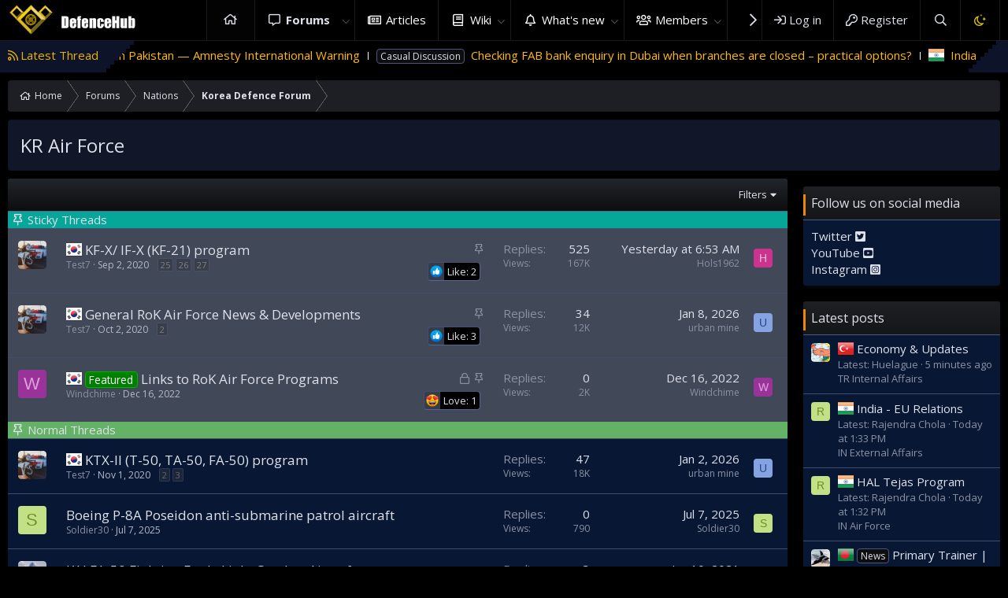

--- FILE ---
content_type: text/html; charset=utf-8
request_url: https://defencehub.live/forums/kr-air-force.175/
body_size: 15800
content:
<!DOCTYPE html>
<html id="XF" lang="en-US" dir="LTR"
	data-app="public"
	data-template="forum_view"
	data-container-key="node-175"
	data-content-key=""
	data-logged-in="false"
	data-cookie-prefix="xf_"
	data-csrf="1769547608,0d5e630339b308344162ff98e8ab32c4"
	class="has-no-js template-forum_view"
	>
<head>
	
	<meta charset="utf-8" />
	<meta http-equiv="X-UA-Compatible" content="IE=Edge" />
	<meta name="viewport" content="width=device-width, initial-scale=1, viewport-fit=cover">

	
	
	

	<title>KR Air Force | DefenceHub | Global Military &amp; Security Forum</title>

	<link rel="manifest" href="/webmanifest.php">
	
		<meta name="theme-color" content="#000001" />
	

	<meta name="apple-mobile-web-app-title" content="DefenceHub">
	
		<link rel="apple-touch-icon" href="/data/assets/logo/lOGO7_192.png">
	

	
		<link rel="canonical" href="https://defencehub.live/forums/kr-air-force.175/" />
	
		<link rel="alternate" type="application/rss+xml" title="RSS feed for KR Air Force" href="/forums/kr-air-force.175/index.rss" />
	

	
		
	
	
	<meta property="og:site_name" content="DefenceHub | Global Military &amp; Security Forum" />


	
	
		
	
	
	<meta property="og:type" content="website" />


	
	
		
	
	
	
		<meta property="og:title" content="KR Air Force" />
		<meta property="twitter:title" content="KR Air Force" />
	


	
	
	
		
	
	
	<meta property="og:url" content="https://defencehub.live/forums/kr-air-force.175/" />


	
	
		
	
	
	
		<meta property="og:image" content="https://defencehub.live/data/assets/logo/metaDHlogoRV1.png" />
		<meta property="twitter:image" content="https://defencehub.live/data/assets/logo/metaDHlogoRV1.png" />
		<meta property="twitter:card" content="summary" />
	


	

	
	

	



	




	<link rel="stylesheet" href="/css.php?css=public%3Anormalize.css%2Cpublic%3Afa.css%2Cpublic%3Acore.less%2Cpublic%3Aapp.less&amp;s=4&amp;l=1&amp;d=1755521520&amp;k=834275a3eed524a8667931808ff2cadcddac6bbd" />

	<link rel="stylesheet" href="/css.php?css=public%3Asc_separateStickyThreads.less%2Cpublic%3Asiropu_ads_manager_ad.less%2Cpublic%3Astructured_list.less%2Cpublic%3Asv_contentratings.less%2Cpublic%3Axentr_base.less%2Cpublic%3Axentr_footer.less%2Cpublic%3Axentr_newsTicker_widget.less%2Cpublic%3Axentr_sidebar_visitor_card.less%2Cpublic%3Aextra.less&amp;s=4&amp;l=1&amp;d=1755521520&amp;k=79720b7abdc298d71ff549508f3e525deaaf9688" />

	
		<script src="/js/xf/preamble.min.js?_v=16b018d5"></script>
	


	
		<link rel="icon" type="image/png" href="https://defencehub.live/images/fav5.png" sizes="32x32" />
	
	
		<link href='//fonts.googleapis.com/css?family=Open+Sans:300,400,600,700' rel='stylesheet' type='text/css'>
	
	
	<script async src="https://www.googletagmanager.com/gtag/js?id=UA-169406011-2"></script>
	<script>
		window.dataLayer = window.dataLayer || [];
		function gtag(){dataLayer.push(arguments);}
		gtag('js', new Date());
		gtag('config', 'UA-169406011-2', {
			// 
			
			
		});
	</script>

	
	<script async src="https://pagead2.googlesyndication.com/pagead/js/adsbygoogle.js?client=ca-pub-4753921603202146"
     crossorigin="anonymous"></script>
		

	

		
			
		

		
	


</head>
<body data-template="forum_view">

	

		
			
		

		
	


	

		
			
		

		
	

	

<div class="p-pageWrapper" id="top">




<header class="p-header gradient" id="header">
	
	<div class="p-header-inner">
		<div class="p-header-content">

			<div class="p-header-logo p-header-logo--image">
				<a href="https://defencehub.live">
					<img src="/images/logodefence2.png" srcset="/images/logodefence2.png 2x" alt="DefenceHub | Global Military &amp; Security Forum"
						width="" height="" />
				</a>
			</div>
			
				
    

        <div class="search-box">
            <input type="text" class="input" name="keywords" id="search-typed" placeholder="Search" aria-label="Search" form="search" data-menu-autofocus="true" />
            <div class="btn-group" role="group">
				
				<button type="submit" class="button--primary button" form="search" aria-label="More options" aria-expanded="false" data-xf-init="tooltip" title="Search" aria-haspopup="true"><span class="button-text">
					<i class="fa--xf far fa-search" aria-hidden="true"></i>
				</span></button>
					
				<button type="button" class="button--link button--small menuTrigger button" data-xf-click="menu" aria-label="More options" aria-expanded="false" data-xf-init="tooltip" title="Advanced search" aria-haspopup="true"><span class="button-text">
					<i class="fa--xf far fa-angle-down" aria-hidden="true"></i>
				</span></button>
				<div class="menu menu--structural search" data-menu="menu" aria-hidden="true">
                    <form action="/search/search" id="search" method="post" class="menu-content" data-xf-init="quick-search">

						
						
							<div class="menu-row">
								
			<select name="constraints" class="js-quickSearch-constraint input" aria-label="Search within">
				<option value="">Everywhere</option>
<option value="{&quot;search_type&quot;:&quot;post&quot;}">Threads</option>
<option value="{&quot;search_type&quot;:&quot;post&quot;,&quot;c&quot;:{&quot;nodes&quot;:[175],&quot;child_nodes&quot;:1}}">This forum</option>

			</select>
		
							</div>
						

						
						<div class="menu-row">
							<label class="iconic"><input type="checkbox"  name="c[title_only]" value="1" /><i aria-hidden="true"></i><span class="iconic-label">Search titles only</span></label>

						</div>
						
						<div class="menu-row">
							<div class="inputGroup">
								<span class="inputGroup-text" id="ctrl_search_menu_by_member">By:</span>
								<input type="text" class="input" name="c[users]" data-xf-init="auto-complete" placeholder="Member" aria-labelledby="ctrl_search_menu_by_member" />
							</div>
						</div>
						<div class="menu-footer">
							<span class="menu-footer-controls">
								<button type="submit" class="button--primary button button--icon button--icon--search"><span class="button-text">Search</span></button>
								<a href="/search/" class="button"><span class="button-text">Advanced search…</span></a>
							</span>
						</div>

						<input type="hidden" name="_xfToken" value="1769547608,0d5e630339b308344162ff98e8ab32c4" />
					</form>
				</div>
            </div>
        </div>
		
    

			
			
			

			
	

		
			
		

		
	


		</div>
	</div>
</header>





	<div class="p-navSticky p-navSticky--primary" data-xf-init="sticky-header">
		
	<nav class="p-nav gradient">
		<div class="p-nav-inner">
			<a class="p-nav-menuTrigger" data-xf-click="off-canvas" data-menu=".js-headerOffCanvasMenu" role="button" tabindex="0">
				<i aria-hidden="true"></i>
				<span class="p-nav-menuText">Menu</span>
			</a>

			<div class="p-nav-smallLogo">
				<a href="https://defencehub.live">
					<img src="/images/logodefence2.png" srcset="/images/logodefence2.png 2x" alt="DefenceHub | Global Military &amp; Security Forum"
						width="" height="" />
				</a>
			</div>

			<div class="p-nav-scroller hScroller" data-xf-init="h-scroller" data-auto-scroll=".p-navEl.is-selected">
				<div class="hScroller-scroll">
					<ul class="p-nav-list js-offCanvasNavSource">
					
						<li>
							
	<div class="p-navEl " >
		

			
	
	<a href="https://defencehub.com/"
		class="p-navEl-link "
		
		data-xf-key="1"
		data-nav-id="home">Home</a>


			

		
		
	</div>

						</li>
					
						<li>
							
	<div class="p-navEl is-selected" data-has-children="true">
		

			
	
	<a href="/"
		class="p-navEl-link p-navEl-link--splitMenu "
		
		
		data-nav-id="forums">Forums</a>


			<a data-xf-key="2"
				data-xf-click="menu"
				data-menu-pos-ref="< .p-navEl"
				class="p-navEl-splitTrigger"
				role="button"
				tabindex="0"
				aria-label="Toggle expanded"
				aria-expanded="false"
				aria-haspopup="true"></a>

		
		
			<div class="menu menu--structural" data-menu="menu" aria-hidden="true">
				<div class="menu-content">
					
						
	
	
	<a href="/whats-new/posts/"
		class="menu-linkRow u-indentDepth0 js-offCanvasCopy "
		
		
		data-nav-id="newPosts">New posts</a>

	

					
						
	
	
	<a href="/search/?type=post"
		class="menu-linkRow u-indentDepth0 js-offCanvasCopy "
		
		
		data-nav-id="searchForums">Search forums</a>

	

					
				</div>
			</div>
		
	</div>

						</li>
					
						<li>
							
	<div class="p-navEl " >
		

			
	
	<a href="https://defencehub.live/forums/news-test.238/"
		class="p-navEl-link "
		
		data-xf-key="3"
		data-nav-id="articles">Articles</a>


			

		
		
	</div>

						</li>
					
						<li>
							
	<div class="p-navEl " data-has-children="true">
		

			
	
	<a href="/militarydatabase/"
		class="p-navEl-link p-navEl-link--splitMenu "
		
		
		data-nav-id="EWRcarta">Wiki</a>


			<a data-xf-key="4"
				data-xf-click="menu"
				data-menu-pos-ref="< .p-navEl"
				class="p-navEl-splitTrigger"
				role="button"
				tabindex="0"
				aria-label="Toggle expanded"
				aria-expanded="false"
				aria-haspopup="true"></a>

		
		
			<div class="menu menu--structural" data-menu="menu" aria-hidden="true">
				<div class="menu-content">
					
						
	
	
	<a href="/militarydatabase/special/pages"
		class="menu-linkRow u-indentDepth0 js-offCanvasCopy "
		
		
		data-nav-id="EWRcarta_pages">Pages</a>

	

					
						
	
	
	<a href="/militarydatabase/special/activity/"
		class="menu-linkRow u-indentDepth0 js-offCanvasCopy "
		
		
		data-nav-id="EWRcarta_activity">Latest activity</a>

	

					
				</div>
			</div>
		
	</div>

						</li>
					
						<li>
							
	<div class="p-navEl " data-has-children="true">
		

			
	
	<a href="/whats-new/"
		class="p-navEl-link p-navEl-link--splitMenu "
		
		
		data-nav-id="whatsNew">What's new</a>


			<a data-xf-key="5"
				data-xf-click="menu"
				data-menu-pos-ref="< .p-navEl"
				class="p-navEl-splitTrigger"
				role="button"
				tabindex="0"
				aria-label="Toggle expanded"
				aria-expanded="false"
				aria-haspopup="true"></a>

		
		
			<div class="menu menu--structural" data-menu="menu" aria-hidden="true">
				<div class="menu-content">
					
						
	
	
	<a href="/whats-new/posts/"
		class="menu-linkRow u-indentDepth0 js-offCanvasCopy "
		 rel="nofollow"
		
		data-nav-id="whatsNewPosts">New posts</a>

	

					
						
	
	
	<a href="/whats-new/profile-posts/"
		class="menu-linkRow u-indentDepth0 js-offCanvasCopy "
		 rel="nofollow"
		
		data-nav-id="whatsNewProfilePosts">New profile posts</a>

	

					
						
	
	
	<a href="/whats-new/latest-activity"
		class="menu-linkRow u-indentDepth0 js-offCanvasCopy "
		 rel="nofollow"
		
		data-nav-id="latestActivity">Latest activity</a>

	

					
				</div>
			</div>
		
	</div>

						</li>
					
						<li>
							
	<div class="p-navEl " data-has-children="true">
		

			
	
	<a href="/members/"
		class="p-navEl-link p-navEl-link--splitMenu "
		
		
		data-nav-id="members">Members</a>


			<a data-xf-key="6"
				data-xf-click="menu"
				data-menu-pos-ref="< .p-navEl"
				class="p-navEl-splitTrigger"
				role="button"
				tabindex="0"
				aria-label="Toggle expanded"
				aria-expanded="false"
				aria-haspopup="true"></a>

		
		
			<div class="menu menu--structural" data-menu="menu" aria-hidden="true">
				<div class="menu-content">
					
						
	
	
	<a href="/online/"
		class="menu-linkRow u-indentDepth0 js-offCanvasCopy "
		
		
		data-nav-id="currentVisitors">Current visitors</a>

	

					
						
	
	
	<a href="/whats-new/profile-posts/"
		class="menu-linkRow u-indentDepth0 js-offCanvasCopy "
		 rel="nofollow"
		
		data-nav-id="newProfilePosts">New profile posts</a>

	

					
						
	
	
	<a href="/search/?type=profile_post"
		class="menu-linkRow u-indentDepth0 js-offCanvasCopy "
		
		
		data-nav-id="searchProfilePosts">Search profile posts</a>

	

					
						
	
	
	<a href="/verification/"
		class="menu-linkRow u-indentDepth0 js-offCanvasCopy "
		
		
		data-nav-id="verified_users">Verified members</a>

	

					
				</div>
			</div>
		
	</div>

						</li>
					
						<li>
							
	<div class="p-navEl " >
		

			
	
	<a href="https://defencehub.com/"
		class="p-navEl-link "
		
		data-xf-key="7"
		data-nav-id="defencehubcom">DefenceHub.com</a>


			

		
		
	</div>

						</li>
					
					</ul>
				</div>
			</div>

			<div class="p-nav-opposite">
				<div class="p-navgroup p-account p-navgroup--guest">
					
						<a href="/login/" class="p-navgroup-link p-navgroup-link--textual p-navgroup-link--logIn"
							data-xf-click="overlay" data-follow-redirects="on">
							<span class="p-navgroup-linkText">Log in</span>
						</a>
						
							<a href="/register/" class="p-navgroup-link p-navgroup-link--textual p-navgroup-link--register"
								data-xf-click="overlay" data-follow-redirects="on">
								<span class="p-navgroup-linkText">Register</span>
							</a>
						
					
					
				</div>

				<div class="p-navgroup p-discovery">
					<a href="/whats-new/"
						class="p-navgroup-link p-navgroup-link--iconic p-navgroup-link--whatsnew"
						aria-label="What&#039;s new"
						title="What&#039;s new">
						<i aria-hidden="true"></i>
						<span class="p-navgroup-linkText">What's new</span>
					</a>
					
					
					

					
						<a href="/search/"
							class="p-navgroup-link p-navgroup-link--iconic p-navgroup-link--search"
							data-xf-click="menu"
							data-xf-key="/"
							aria-label="Search"
							aria-expanded="false"
							aria-haspopup="true"
							title="Search">
							<i aria-hidden="true"></i>
							<span class="p-navgroup-linkText">Search</span>
						</a>
						<div class="menu menu--structural menu--wide" data-menu="menu" aria-hidden="true">
							<form action="/search/search" method="post"
								class="menu-content"
								data-xf-init="quick-search">

								<h3 class="menu-header">Search</h3>
								
								<div class="menu-row">
									
										<div class="inputGroup inputGroup--joined">
											<input type="text" class="input" name="keywords" placeholder="Search…" aria-label="Search" data-menu-autofocus="true" />
											
			<select name="constraints" class="js-quickSearch-constraint input" aria-label="Search within">
				<option value="">Everywhere</option>
<option value="{&quot;search_type&quot;:&quot;post&quot;}">Threads</option>
<option value="{&quot;search_type&quot;:&quot;post&quot;,&quot;c&quot;:{&quot;nodes&quot;:[175],&quot;child_nodes&quot;:1}}">This forum</option>

			</select>
		
										</div>
									
								</div>

								
								<div class="menu-row">
									<label class="iconic"><input type="checkbox"  name="c[title_only]" value="1" /><i aria-hidden="true"></i><span class="iconic-label">Search titles only</span></label>

								</div>
								
								<div class="menu-row">
									<div class="inputGroup">
										<span class="inputGroup-text" id="ctrl_search_menu_by_member">By:</span>
										<input type="text" class="input" name="c[users]" data-xf-init="auto-complete" placeholder="Member" aria-labelledby="ctrl_search_menu_by_member" />
									</div>
								</div>
								
<div class="menu-footer">
									<span class="menu-footer-controls">
										<button type="submit" class="button--primary button button--icon button--icon--search"><span class="button-text">Search</span></button>
										<a href="/search/" class="button"><span class="button-text">Advanced search…</span></a>
									</span>
								</div>

								<input type="hidden" name="_xfToken" value="1769547608,0d5e630339b308344162ff98e8ab32c4" />
							</form>
						</div>
					

	
		
			<a href="/misc/style?style_id=4&amp;_xfRedirect=https%3A%2F%2Fdefencehub.live%2Fforums%2Fkr-air-force.175%2F&amp;t=1769547608%2C0d5e630339b308344162ff98e8ab32c4" class="p-navgroup-link cxf-style-switch" data-xf-init="tooltip" data-original-title="Switch mode"></a>
		
		
	

				</div>
			</div>
		</div>
	</nav>

		<div class="xtr-progress-bar"></div>
	</div>
	


<div class="offCanvasMenu offCanvasMenu--nav js-headerOffCanvasMenu" data-menu="menu" aria-hidden="true" data-ocm-builder="navigation">
	<div class="offCanvasMenu-backdrop" data-menu-close="true"></div>
	<div class="offCanvasMenu-content">
		<div class="offCanvasMenu-header">
			Menu
			<a class="offCanvasMenu-closer" data-menu-close="true" role="button" tabindex="0" aria-label="Close"></a>
		</div>
		
			<div class="p-offCanvasRegisterLink">
				<div class="offCanvasMenu-linkHolder">
					<a href="/login/" class="offCanvasMenu-link" data-xf-click="overlay" data-menu-close="true">
						Log in
					</a>
				</div>
				<hr class="offCanvasMenu-separator" />
				
					<div class="offCanvasMenu-linkHolder">
						<a href="/register/" class="offCanvasMenu-link" data-xf-click="overlay" data-menu-close="true">
							Register
						</a>
					</div>
					<hr class="offCanvasMenu-separator" />
				
			</div>
		
		<div class="js-offCanvasNavTarget"></div>
		<div class="offCanvasMenu-installBanner js-installPromptContainer" style="display: none;" data-xf-init="install-prompt">
			<div class="offCanvasMenu-installBanner-header">Install the app</div>
			<button type="button" class="js-installPromptButton button"><span class="button-text">Install</span></button>
		</div>
	</div>
</div>





		

<div class="new-tickers-wrap">
	<div class="new-tickers p-body-inner">
		<div class="new-tickers-stairs left red">
			<div class="new-tickers-stair"></div>
			<div class="new-tickers-stair"></div>
			<div class="new-tickers-stair"></div>
			<div class="new-tickers-stair"></div>
			<div class="new-tickers-stair"></div>
			<div class="new-tickers-stair"></div>
			<div class="new-tickers-stair"></div>
			<div class="new-tickers-stair"></div>
		</div>

		<div class="new-tickers-stairs right blue">
			<div class="new-tickers-stair"></div>
			<div class="new-tickers-stair"></div>
			<div class="new-tickers-stair"></div>
			<div class="new-tickers-stair"></div>
			<div class="new-tickers-stair"></div>
			<div class="new-tickers-stair"></div>
			<div class="new-tickers-stair"></div>
			<div class="new-tickers-stair"></div>
		</div>
		
		<div class="live-news-widget-title-wrap">
			
			<p class="live-news-widget-title">Latest Thread</p>
		</div>

		<div id="xentr-live-ticker" class="new-tickers-text-wrap">
			<ul id="xtr-live-ticker">
			
			
				<li>
					
						<span><span class="prefix_pakistan" dir="auto">Pakistan</span><span class="label-append">&nbsp;</span> 
							<a href="/threads/israeli-predator-spyware-in-pakistan-%E2%80%94-amnesty-international-warning.21721/" class="" data-tp-primary="on" data-xf-init="preview-tooltip" data-preview-url="/threads/israeli-predator-spyware-in-pakistan-%E2%80%94-amnesty-international-warning.21721/preview">Israeli Predator Spyware in Pakistan — Amnesty International Warning</a>
						</span>				
					</li>
			
			
				<li>
					
						<span><span class="label label--primary" dir="auto">Casual Discussion</span><span class="label-append">&nbsp;</span> 
							<a href="/threads/checking-fab-bank-enquiry-in-dubai-when-branches-are-closed-%E2%80%93-practical-options.21703/" class="" data-tp-primary="on" data-xf-init="preview-tooltip" data-preview-url="/threads/checking-fab-bank-enquiry-in-dubai-when-branches-are-closed-%E2%80%93-practical-options.21703/preview">Checking FAB bank enquiry in Dubai when branches are closed – practical options?</a>
						</span>				
					</li>
			
			
				<li>
					
						<span><span class="prefix_india" dir="auto">India</span><span class="label-append">&nbsp;</span> 
							<a href="/threads/india-eu-relations.21691/" class="" data-tp-primary="on" data-xf-init="preview-tooltip" data-preview-url="/threads/india-eu-relations.21691/preview">India - EU Relations</a>
						</span>				
					</li>
			
			
				<li>
					
						<span> 
							<a href="/threads/soviet-project-33-and-the-jf-17-a-quiet-lineage.21686/" class="" data-tp-primary="on" data-xf-init="preview-tooltip" data-preview-url="/threads/soviet-project-33-and-the-jf-17-a-quiet-lineage.21686/preview">Soviet Project 33 and the JF-17: A Quiet Lineage</a>
						</span>				
					</li>
			
			
				<li>
					
						<span><span class="prefix_un" dir="auto">UN</span><span class="label-append">&nbsp;</span> 
							<a href="/threads/trump%E2%80%99s-%E2%80%98board-of-peace%E2%80%99.21681/" class="" data-tp-primary="on" data-xf-init="preview-tooltip" data-preview-url="/threads/trump%E2%80%99s-%E2%80%98board-of-peace%E2%80%99.21681/preview">Trump’s ‘Board of Peace’</a>
						</span>				
					</li>
			
			</ul>
		</div>
	</div>
</div>

	
<div class="p-body">
	<div class="p-body-inner">
		<!--XF:EXTRA_OUTPUT-->

		
		
		<!--XENTR:QUICK_TOUCH-->
		

		

		

		
	

		
			
		

		
	


		
		
		
		<div class='breadcrumb-content'>
			
	
		<ul class="p-breadcrumbs "
			itemscope itemtype="https://schema.org/BreadcrumbList">
		
			

			
			
				
				
	<li itemprop="itemListElement" itemscope itemtype="https://schema.org/ListItem">
		<a href="https://defencehub.com/" itemprop="item">
			<span itemprop="name">Home</span>
		</a>
		<meta itemprop="position" content="1" />
	</li>

			

			
				
				
	<li itemprop="itemListElement" itemscope itemtype="https://schema.org/ListItem">
		<a href="/" itemprop="item">
			<span itemprop="name">Forums</span>
		</a>
		<meta itemprop="position" content="2" />
	</li>

			
			
				
				
	<li itemprop="itemListElement" itemscope itemtype="https://schema.org/ListItem">
		<a href="/#nations.107" itemprop="item">
			<span itemprop="name">Nations</span>
		</a>
		<meta itemprop="position" content="3" />
	</li>

			
				
				
	<li itemprop="itemListElement" itemscope itemtype="https://schema.org/ListItem">
		<a href="/forums/korea-defence-forum.105/" itemprop="item">
			<span itemprop="name">Korea Defence Forum</span>
		</a>
		<meta itemprop="position" content="4" />
	</li>

			

		
		</ul>
	

		</div>	
		
			
		
		
	

		
			
		

		
	


		

		
	<noscript><div class="blockMessage blockMessage--important blockMessage--iconic u-noJsOnly">JavaScript is disabled. For a better experience, please enable JavaScript in your browser before proceeding.</div></noscript>

		
	<div class="blockMessage blockMessage--important blockMessage--iconic js-browserWarning" style="display: none">You are using an out of date browser. It  may not display this or other websites correctly.<br />You should upgrade or use an <a href="https://www.google.com/chrome/" target="_blank" rel="noopener">alternative browser</a>.</div>


		
			<div class="p-body-header">
			
				
					<div class="p-title ">
					
						
							<h1 class="p-title-value">KR Air Force</h1>
						
						
					
					</div>
				

				
			
			</div>
		

		<div class="p-body-main p-body-main--withSidebar ">
			
			<div class="p-body-contentCol"></div>
			
				<div class="p-body-sidebarCol"></div>
			

			

			<div class="p-body-content">
				
				
	

		
			
		

		
	


				<div class="p-body-pageContent">







	
	
	






	

	
		
	

















	


	

		
			
		

		
	



<div class="block " data-xf-init="" data-type="thread" data-href="/inline-mod/">

	<div class="block-outer"></div>

	<div class="block-container">

		
			<div class="block-filterBar">
				<div class="filterBar">
					

					<a class="filterBar-menuTrigger" data-xf-click="menu" role="button" tabindex="0" aria-expanded="false" aria-haspopup="true">Filters</a>
					<div class="menu menu--wide" data-menu="menu" aria-hidden="true"
						data-href="/forums/kr-air-force.175/filters"
						data-load-target=".js-filterMenuBody">
						<div class="menu-content">
							<h4 class="menu-header">Show only:</h4>
							<div class="js-filterMenuBody">
								<div class="menu-row">Loading…</div>
							</div>
						</div>
					</div>
				</div>
			</div>
		

		

		<div class="block-body">
			
				<div class="structItemContainer">
									
					
				

					

	

		
			
		

		
	


						
							<div class="structItemContainer-group structItemContainer-group--sticky scStickyBody">

<div class="scStickyThreads">Sticky Threads</div>
								
									

	



	<div class="structItem structItem--thread is-prefix46 js-inlineModContainer js-threadListItem-3154" data-author="Test7">

	
		<div class="structItem-cell structItem-cell--icon">
			<div class="structItem-iconContainer">
				<a href="/members/test7.8/" class="avatar avatar--s" data-user-id="8" data-xf-init="member-tooltip">
			<img src="/data/avatars/s/0/8.jpg?1627078147" srcset="/data/avatars/m/0/8.jpg?1627078147 2x" alt="Test7" class="avatar-u8-s" width="48" height="48" loading="lazy" /> 
		</a>
				
			</div>
		</div>
	

	
		<div class="structItem-cell structItem-cell--main" data-xf-init="touch-proxy">
			
				<ul class="structItem-statuses">
				
				
					
					
					
					
					

					
						
							<li>
								<i class="structItem-status structItem-status--sticky" aria-hidden="true" title="Sticky"></i>
								<span class="u-srOnly">Sticky</span>
							</li>
						
					

					
					

					
					
						
							
						
					
				
				
				</ul>
			

			<div class="structItem-title">
				
				
					
						<a href="/forums/kr-air-force.175/?prefix_id[0]=46" class="labelLink" data-xf-init="tooltip" title="Add to filters"  rel="nofollow"><span class="prefix_korea" dir="auto">Korea</span></a>
					
				
				<a href="/threads/kf-x-if-x-kf-21-program.3154/" class="" data-tp-primary="on" data-xf-init="preview-tooltip" data-preview-url="/threads/kf-x-if-x-kf-21-program.3154/preview">KF-X/ IF-X (KF-21) program</a>
			</div>

			<div class="structItem-minor">
				
					<ul class="structItem-extraInfo">
					

						
							<li>


	
	<div class="sv-rating-bar  js-ratingBar-post2560 sv-rating-bar--above-controls ">
	
		
		
			
				
				
				
				
				<ul class="sv-rating-bar__ratings">
					
					
						
							
								
								
									
	

	<li class="sv-rating sv-rating--empty-list">
		<a 
		   rel="nofollow"
			title="Like"			
		    rel="nofollow"
			data-cache="false">
			<div class="sv-rating__icon">
				
	

	
		<img src="[data-uri]"
			class="sv-rating-type-icon  sv-rating-type-icon1 sv-rating-type-icon--sprite sv-rating-type-icon--sprite1   sv-rating-type--small"
			alt="Like"
			width="32" height="32"
			title="Like"
			aria-hidden="true">
	

			</div>

			<div class="sv-rating__count">
				
					Like:
				
				2
			</div>
		</a>
	</li>

								
							
						
					
				</ul>
			
		

		
	
	</div>
	


</li>
						
						
						
					
					</ul>
				

				
					<ul class="structItem-parts">

						<li><a href="/members/test7.8/" class="username " dir="auto" itemprop="name" data-user-id="8" data-xf-init="member-tooltip"><span class="username--moderator username--admin">Test7</span></a></li>
						<li class="structItem-startDate"><a href="/threads/kf-x-if-x-kf-21-program.3154/" rel="nofollow"><time  class="u-dt" dir="auto" datetime="2020-09-02T04:03:48-0500" data-time="1599037428" data-date-string="Sep 2, 2020" data-time-string="4:03 AM" title="Sep 2, 2020 at 4:03 AM">Sep 2, 2020</time></a></li>
						
					</ul>

					
						<span class="structItem-pageJump">
						
							<a href="/threads/kf-x-if-x-kf-21-program.3154/page-25">25</a>
						
							<a href="/threads/kf-x-if-x-kf-21-program.3154/page-26">26</a>
						
							<a href="/threads/kf-x-if-x-kf-21-program.3154/page-27">27</a>
						
						</span>
					
				
			</div>




		</div>
	

	
		<div class="structItem-cell structItem-cell--meta" title="First message reaction score: 2">
			<dl class="pairs pairs--justified">
				<dt>Replies</dt>
				<dd>525</dd>
			</dl>
			<dl class="pairs pairs--justified structItem-minor">
				<dt>Views</dt>
				<dd>167K</dd>
			</dl>
		</div>
	

	
		<div class="structItem-cell structItem-cell--latest">
			
				<a href="/threads/kf-x-if-x-kf-21-program.3154/latest" rel="nofollow"><time  class="structItem-latestDate u-dt" dir="auto" datetime="2026-01-26T06:53:15-0600" data-time="1769431995" data-date-string="Jan 26, 2026" data-time-string="6:53 AM" title="Jan 26, 2026 at 6:53 AM">Yesterday at 6:53 AM</time></a>
				<div class="structItem-minor">
					
						<a href="/members/hols1962.14765/" class="username " dir="auto" itemprop="name" data-user-id="14765" data-xf-init="member-tooltip">Hols1962</a>
					
				</div>
			
		</div>
	

	
		<div class="structItem-cell structItem-cell--icon structItem-cell--iconEnd">
			<div class="structItem-iconContainer">
				
					<a href="/members/hols1962.14765/" class="avatar avatar--xxs avatar--default avatar--default--dynamic" data-user-id="14765" data-xf-init="member-tooltip" style="background-color: #cc338f; color: #f0c2dd">
			<span class="avatar-u14765-s">H</span> 
		</a>
				
			</div>
		</div>
	

	</div>

								
									

	



	<div class="structItem structItem--thread is-prefix46 js-inlineModContainer js-threadListItem-1609" data-author="Test7">

	
		<div class="structItem-cell structItem-cell--icon">
			<div class="structItem-iconContainer">
				<a href="/members/test7.8/" class="avatar avatar--s" data-user-id="8" data-xf-init="member-tooltip">
			<img src="/data/avatars/s/0/8.jpg?1627078147" srcset="/data/avatars/m/0/8.jpg?1627078147 2x" alt="Test7" class="avatar-u8-s" width="48" height="48" loading="lazy" /> 
		</a>
				
			</div>
		</div>
	

	
		<div class="structItem-cell structItem-cell--main" data-xf-init="touch-proxy">
			
				<ul class="structItem-statuses">
				
				
					
					
					
					
					

					
						
							<li>
								<i class="structItem-status structItem-status--sticky" aria-hidden="true" title="Sticky"></i>
								<span class="u-srOnly">Sticky</span>
							</li>
						
					

					
					

					
					
						
							
						
					
				
				
				</ul>
			

			<div class="structItem-title">
				
				
					
						<a href="/forums/kr-air-force.175/?prefix_id[0]=46" class="labelLink" data-xf-init="tooltip" title="Add to filters"  rel="nofollow"><span class="prefix_korea" dir="auto">Korea</span></a>
					
				
				<a href="/threads/general-rok-air-force-news-developments.1609/" class="" data-tp-primary="on" data-xf-init="preview-tooltip" data-preview-url="/threads/general-rok-air-force-news-developments.1609/preview">General RoK Air Force News &amp; Developments</a>
			</div>

			<div class="structItem-minor">
				
					<ul class="structItem-extraInfo">
					

						
							<li>


	
	<div class="sv-rating-bar  js-ratingBar-post11584 sv-rating-bar--above-controls ">
	
		
		
			
				
				
				
				
				<ul class="sv-rating-bar__ratings">
					
					
						
							
								
								
									
	

	<li class="sv-rating sv-rating--empty-list">
		<a 
		   rel="nofollow"
			title="Like"			
		    rel="nofollow"
			data-cache="false">
			<div class="sv-rating__icon">
				
	

	
		<img src="[data-uri]"
			class="sv-rating-type-icon  sv-rating-type-icon1 sv-rating-type-icon--sprite sv-rating-type-icon--sprite1   sv-rating-type--small"
			alt="Like"
			width="32" height="32"
			title="Like"
			aria-hidden="true">
	

			</div>

			<div class="sv-rating__count">
				
					Like:
				
				3
			</div>
		</a>
	</li>

								
							
						
					
				</ul>
			
		

		
	
	</div>
	


</li>
						
						
						
					
					</ul>
				

				
					<ul class="structItem-parts">

						<li><a href="/members/test7.8/" class="username " dir="auto" itemprop="name" data-user-id="8" data-xf-init="member-tooltip"><span class="username--moderator username--admin">Test7</span></a></li>
						<li class="structItem-startDate"><a href="/threads/general-rok-air-force-news-developments.1609/" rel="nofollow"><time  class="u-dt" dir="auto" datetime="2020-10-02T11:39:16-0500" data-time="1601656756" data-date-string="Oct 2, 2020" data-time-string="11:39 AM" title="Oct 2, 2020 at 11:39 AM">Oct 2, 2020</time></a></li>
						
					</ul>

					
						<span class="structItem-pageJump">
						
							<a href="/threads/general-rok-air-force-news-developments.1609/page-2">2</a>
						
						</span>
					
				
			</div>




		</div>
	

	
		<div class="structItem-cell structItem-cell--meta" title="First message reaction score: 3">
			<dl class="pairs pairs--justified">
				<dt>Replies</dt>
				<dd>34</dd>
			</dl>
			<dl class="pairs pairs--justified structItem-minor">
				<dt>Views</dt>
				<dd>12K</dd>
			</dl>
		</div>
	

	
		<div class="structItem-cell structItem-cell--latest">
			
				<a href="/threads/general-rok-air-force-news-developments.1609/latest" rel="nofollow"><time  class="structItem-latestDate u-dt" dir="auto" datetime="2026-01-08T23:59:52-0600" data-time="1767938392" data-date-string="Jan 8, 2026" data-time-string="11:59 PM" title="Jan 8, 2026 at 11:59 PM">Jan 8, 2026</time></a>
				<div class="structItem-minor">
					
						<a href="/members/urban-mine.6528/" class="username " dir="auto" itemprop="name" data-user-id="6528" data-xf-init="member-tooltip">urban mine</a>
					
				</div>
			
		</div>
	

	
		<div class="structItem-cell structItem-cell--icon structItem-cell--iconEnd">
			<div class="structItem-iconContainer">
				
					<a href="/members/urban-mine.6528/" class="avatar avatar--xxs avatar--default avatar--default--dynamic" data-user-id="6528" data-xf-init="member-tooltip" style="background-color: #85a3e0; color: #24478f">
			<span class="avatar-u6528-s">U</span> 
		</a>
				
			</div>
		</div>
	

	</div>

								
									

	



	<div class="structItem structItem--thread is-prefix46 is-prefix1 js-inlineModContainer js-threadListItem-15983" data-author="Windchime">

	
		<div class="structItem-cell structItem-cell--icon">
			<div class="structItem-iconContainer">
				<a href="/members/windchime.5418/" class="avatar avatar--s avatar--default avatar--default--dynamic" data-user-id="5418" data-xf-init="member-tooltip" style="background-color: #993399; color: #df9fdf">
			<span class="avatar-u5418-s">W</span> 
		</a>
				
			</div>
		</div>
	

	
		<div class="structItem-cell structItem-cell--main" data-xf-init="touch-proxy">
			
				<ul class="structItem-statuses">
				
				
					
					
					
					
					
						<li>
							<i class="structItem-status structItem-status--locked" aria-hidden="true" title="Locked"></i>
							<span class="u-srOnly">Locked</span>
						</li>
					

					
						
							<li>
								<i class="structItem-status structItem-status--sticky" aria-hidden="true" title="Sticky"></i>
								<span class="u-srOnly">Sticky</span>
							</li>
						
					

					
					

					
					
						
							
						
					
				
				
				</ul>
			

			<div class="structItem-title">
				
				
					
						<a href="/forums/kr-air-force.175/?prefix_id[0]=46" class="labelLink" data-xf-init="tooltip" title="Add to filters"  rel="nofollow"><span class="prefix_korea" dir="auto">Korea</span></a><span class="label-append">&nbsp;</span><a href="/forums/kr-air-force.175/?prefix_id[0]=1" class="labelLink" data-xf-init="tooltip" title="Add to filters"  rel="nofollow"><span class="label label--green" dir="auto">Featured</span></a>
					
				
				<a href="/threads/links-to-rok-air-force-programs.15983/" class="" data-tp-primary="on" data-xf-init="preview-tooltip" data-preview-url="/threads/links-to-rok-air-force-programs.15983/preview">Links to RoK Air Force Programs</a>
			</div>

			<div class="structItem-minor">
				
					<ul class="structItem-extraInfo">
					

						
							<li>


	
	<div class="sv-rating-bar  js-ratingBar-post234944 sv-rating-bar--above-controls ">
	
		
		
			
				
				
				
				
				<ul class="sv-rating-bar__ratings">
					
					
						
							
								
								
									
	

	<li class="sv-rating sv-rating--empty-list">
		<a 
		   rel="nofollow"
			title="Love"			
		    rel="nofollow"
			data-cache="false">
			<div class="sv-rating__icon">
				
	

	
		<img src="[data-uri]"
			class="sv-rating-type-icon  sv-rating-type-icon2 sv-rating-type-icon--sprite sv-rating-type-icon--sprite2   sv-rating-type--small"
			alt="Love"
			width="32" height="32"
			title="Love"
			aria-hidden="true">
	

			</div>

			<div class="sv-rating__count">
				
					Love:
				
				1
			</div>
		</a>
	</li>

								
							
						
					
				</ul>
			
		

		
	
	</div>
	


</li>
						
						
						
					
					</ul>
				

				
					<ul class="structItem-parts">

						<li><a href="/members/windchime.5418/" class="username " dir="auto" itemprop="name" data-user-id="5418" data-xf-init="member-tooltip"><span class="username--moderator">Windchime</span></a></li>
						<li class="structItem-startDate"><a href="/threads/links-to-rok-air-force-programs.15983/" rel="nofollow"><time  class="u-dt" dir="auto" datetime="2022-12-16T08:13:56-0600" data-time="1671200036" data-date-string="Dec 16, 2022" data-time-string="8:13 AM" title="Dec 16, 2022 at 8:13 AM">Dec 16, 2022</time></a></li>
						
					</ul>

					
				
			</div>




		</div>
	

	
		<div class="structItem-cell structItem-cell--meta" title="First message reaction score: 1">
			<dl class="pairs pairs--justified">
				<dt>Replies</dt>
				<dd>0</dd>
			</dl>
			<dl class="pairs pairs--justified structItem-minor">
				<dt>Views</dt>
				<dd>2K</dd>
			</dl>
		</div>
	

	
		<div class="structItem-cell structItem-cell--latest">
			
				<a href="/threads/links-to-rok-air-force-programs.15983/latest" rel="nofollow"><time  class="structItem-latestDate u-dt" dir="auto" datetime="2022-12-16T08:13:56-0600" data-time="1671200036" data-date-string="Dec 16, 2022" data-time-string="8:13 AM" title="Dec 16, 2022 at 8:13 AM">Dec 16, 2022</time></a>
				<div class="structItem-minor">
					
						<a href="/members/windchime.5418/" class="username " dir="auto" itemprop="name" data-user-id="5418" data-xf-init="member-tooltip"><span class="username--moderator">Windchime</span></a>
					
				</div>
			
		</div>
	

	
		<div class="structItem-cell structItem-cell--icon structItem-cell--iconEnd">
			<div class="structItem-iconContainer">
				
					<a href="/members/windchime.5418/" class="avatar avatar--xxs avatar--default avatar--default--dynamic" data-user-id="5418" data-xf-init="member-tooltip" style="background-color: #993399; color: #df9fdf">
			<span class="avatar-u5418-s">W</span> 
		</a>
				
			</div>
		</div>
	

	</div>

								
							</div>

							

	

		
			
		

		
	

						

						<div class="structItemContainer-group js-threadList scNormalBody">

<div class="scNormalThreads">Normal Threads</div>
							
								




									

	



	<div class="structItem structItem--thread is-prefix46 js-inlineModContainer js-threadListItem-3370" data-author="Test7">

	
		<div class="structItem-cell structItem-cell--icon">
			<div class="structItem-iconContainer">
				<a href="/members/test7.8/" class="avatar avatar--s" data-user-id="8" data-xf-init="member-tooltip">
			<img src="/data/avatars/s/0/8.jpg?1627078147" srcset="/data/avatars/m/0/8.jpg?1627078147 2x" alt="Test7" class="avatar-u8-s" width="48" height="48" loading="lazy" /> 
		</a>
				
			</div>
		</div>
	

	
		<div class="structItem-cell structItem-cell--main" data-xf-init="touch-proxy">
			

			<div class="structItem-title">
				
				
					
						<a href="/forums/kr-air-force.175/?prefix_id[0]=46" class="labelLink" data-xf-init="tooltip" title="Add to filters"  rel="nofollow"><span class="prefix_korea" dir="auto">Korea</span></a>
					
				
				<a href="/threads/ktx-ii-t-50-ta-50-fa-50-program.3370/" class="" data-tp-primary="on" data-xf-init="preview-tooltip" data-preview-url="/threads/ktx-ii-t-50-ta-50-fa-50-program.3370/preview">KTX-II (T-50, TA-50, FA-50) program</a>
			</div>

			<div class="structItem-minor">
				

				
					<ul class="structItem-parts">

						<li><a href="/members/test7.8/" class="username " dir="auto" itemprop="name" data-user-id="8" data-xf-init="member-tooltip"><span class="username--moderator username--admin">Test7</span></a></li>
						<li class="structItem-startDate"><a href="/threads/ktx-ii-t-50-ta-50-fa-50-program.3370/" rel="nofollow"><time  class="u-dt" dir="auto" datetime="2020-11-01T16:25:39-0600" data-time="1604269539" data-date-string="Nov 1, 2020" data-time-string="4:25 PM" title="Nov 1, 2020 at 4:25 PM">Nov 1, 2020</time></a></li>
						
					</ul>

					
						<span class="structItem-pageJump">
						
							<a href="/threads/ktx-ii-t-50-ta-50-fa-50-program.3370/page-2">2</a>
						
							<a href="/threads/ktx-ii-t-50-ta-50-fa-50-program.3370/page-3">3</a>
						
						</span>
					
				
			</div>




		</div>
	

	
		<div class="structItem-cell structItem-cell--meta" title="First message reaction score: 0">
			<dl class="pairs pairs--justified">
				<dt>Replies</dt>
				<dd>47</dd>
			</dl>
			<dl class="pairs pairs--justified structItem-minor">
				<dt>Views</dt>
				<dd>18K</dd>
			</dl>
		</div>
	

	
		<div class="structItem-cell structItem-cell--latest">
			
				<a href="/threads/ktx-ii-t-50-ta-50-fa-50-program.3370/latest" rel="nofollow"><time  class="structItem-latestDate u-dt" dir="auto" datetime="2026-01-02T04:33:54-0600" data-time="1767350034" data-date-string="Jan 2, 2026" data-time-string="4:33 AM" title="Jan 2, 2026 at 4:33 AM">Jan 2, 2026</time></a>
				<div class="structItem-minor">
					
						<a href="/members/urban-mine.6528/" class="username " dir="auto" itemprop="name" data-user-id="6528" data-xf-init="member-tooltip">urban mine</a>
					
				</div>
			
		</div>
	

	
		<div class="structItem-cell structItem-cell--icon structItem-cell--iconEnd">
			<div class="structItem-iconContainer">
				
					<a href="/members/urban-mine.6528/" class="avatar avatar--xxs avatar--default avatar--default--dynamic" data-user-id="6528" data-xf-init="member-tooltip" style="background-color: #85a3e0; color: #24478f">
			<span class="avatar-u6528-s">U</span> 
		</a>
				
			</div>
		</div>
	

	</div>

								






									

	



	<div class="structItem structItem--thread js-inlineModContainer js-threadListItem-20995" data-author="Soldier30">

	
		<div class="structItem-cell structItem-cell--icon">
			<div class="structItem-iconContainer">
				<a href="/members/soldier30.4060/" class="avatar avatar--s avatar--default avatar--default--dynamic" data-user-id="4060" data-xf-init="member-tooltip" style="background-color: #c2e085; color: #6b8f24">
			<span class="avatar-u4060-s">S</span> 
		</a>
				
			</div>
		</div>
	

	
		<div class="structItem-cell structItem-cell--main" data-xf-init="touch-proxy">
			

			<div class="structItem-title">
				
				
				<a href="/threads/boeing-p-8a-poseidon-anti-submarine-patrol-aircraft.20995/" class="" data-tp-primary="on" data-xf-init="preview-tooltip" data-preview-url="/threads/boeing-p-8a-poseidon-anti-submarine-patrol-aircraft.20995/preview">Boeing P-8A Poseidon anti-submarine patrol aircraft</a>
			</div>

			<div class="structItem-minor">
				

				
					<ul class="structItem-parts">

						<li><a href="/members/soldier30.4060/" class="username " dir="auto" itemprop="name" data-user-id="4060" data-xf-init="member-tooltip">Soldier30</a></li>
						<li class="structItem-startDate"><a href="/threads/boeing-p-8a-poseidon-anti-submarine-patrol-aircraft.20995/" rel="nofollow"><time  class="u-dt" dir="auto" datetime="2025-07-07T23:37:41-0500" data-time="1751949461" data-date-string="Jul 7, 2025" data-time-string="11:37 PM" title="Jul 7, 2025 at 11:37 PM">Jul 7, 2025</time></a></li>
						
					</ul>

					
				
			</div>




		</div>
	

	
		<div class="structItem-cell structItem-cell--meta" title="First message reaction score: 0">
			<dl class="pairs pairs--justified">
				<dt>Replies</dt>
				<dd>0</dd>
			</dl>
			<dl class="pairs pairs--justified structItem-minor">
				<dt>Views</dt>
				<dd>790</dd>
			</dl>
		</div>
	

	
		<div class="structItem-cell structItem-cell--latest">
			
				<a href="/threads/boeing-p-8a-poseidon-anti-submarine-patrol-aircraft.20995/latest" rel="nofollow"><time  class="structItem-latestDate u-dt" dir="auto" datetime="2025-07-07T23:37:41-0500" data-time="1751949461" data-date-string="Jul 7, 2025" data-time-string="11:37 PM" title="Jul 7, 2025 at 11:37 PM">Jul 7, 2025</time></a>
				<div class="structItem-minor">
					
						<a href="/members/soldier30.4060/" class="username " dir="auto" itemprop="name" data-user-id="4060" data-xf-init="member-tooltip">Soldier30</a>
					
				</div>
			
		</div>
	

	
		<div class="structItem-cell structItem-cell--icon structItem-cell--iconEnd">
			<div class="structItem-iconContainer">
				
					<a href="/members/soldier30.4060/" class="avatar avatar--xxs avatar--default avatar--default--dynamic" data-user-id="4060" data-xf-init="member-tooltip" style="background-color: #c2e085; color: #6b8f24">
			<span class="avatar-u4060-s">S</span> 
		</a>
				
			</div>
		</div>
	

	</div>

								






									

	



	<div class="structItem structItem--thread js-inlineModContainer js-threadListItem-4321" data-author="Cabatli_TR">

	
		<div class="structItem-cell structItem-cell--icon">
			<div class="structItem-iconContainer">
				<a href="/members/cabatli_tr.2/" class="avatar avatar--s" data-user-id="2" data-xf-init="member-tooltip">
			<img src="/data/avatars/s/0/2.jpg?1702152010" srcset="/data/avatars/m/0/2.jpg?1702152010 2x" alt="Cabatli_TR" class="avatar-u2-s" width="48" height="48" loading="lazy" /> 
		</a>
				
			</div>
		</div>
	

	
		<div class="structItem-cell structItem-cell--main" data-xf-init="touch-proxy">
			

			<div class="structItem-title">
				
				
				<a href="/threads/kai-fa-50-fighting-eagle-light-combat-aircraft.4321/" class="" data-tp-primary="on" data-xf-init="preview-tooltip" data-preview-url="/threads/kai-fa-50-fighting-eagle-light-combat-aircraft.4321/preview">KAI FA-50 Fighting Eagle Light Combat Aircraft</a>
			</div>

			<div class="structItem-minor">
				
					<ul class="structItem-extraInfo">
					

						
							<li>


	
	<div class="sv-rating-bar  js-ratingBar-post43236 sv-rating-bar--above-controls ">
	
		
		
			
				
				
				
				
				<ul class="sv-rating-bar__ratings">
					
					
						
							
								
								
									
	

	<li class="sv-rating sv-rating--empty-list">
		<a 
		   rel="nofollow"
			title="Like"			
		    rel="nofollow"
			data-cache="false">
			<div class="sv-rating__icon">
				
	

	
		<img src="[data-uri]"
			class="sv-rating-type-icon  sv-rating-type-icon1 sv-rating-type-icon--sprite sv-rating-type-icon--sprite1   sv-rating-type--small"
			alt="Like"
			width="32" height="32"
			title="Like"
			aria-hidden="true">
	

			</div>

			<div class="sv-rating__count">
				
					Like:
				
				4
			</div>
		</a>
	</li>

								
							
						
					
				</ul>
			
		

		
	
	</div>
	


</li>
						
						
						
					
					</ul>
				

				
					<ul class="structItem-parts">

						<li><a href="/members/cabatli_tr.2/" class="username " dir="auto" itemprop="name" data-user-id="2" data-xf-init="member-tooltip"><span class="username--moderator username--admin">Cabatli_TR</span></a></li>
						<li class="structItem-startDate"><a href="/threads/kai-fa-50-fighting-eagle-light-combat-aircraft.4321/" rel="nofollow"><time  class="u-dt" dir="auto" datetime="2021-01-10T03:38:29-0600" data-time="1610271509" data-date-string="Jan 10, 2021" data-time-string="3:38 AM" title="Jan 10, 2021 at 3:38 AM">Jan 10, 2021</time></a></li>
						
					</ul>

					
				
			</div>




		</div>
	

	
		<div class="structItem-cell structItem-cell--meta" title="First message reaction score: 4">
			<dl class="pairs pairs--justified">
				<dt>Replies</dt>
				<dd>3</dd>
			</dl>
			<dl class="pairs pairs--justified structItem-minor">
				<dt>Views</dt>
				<dd>3K</dd>
			</dl>
		</div>
	

	
		<div class="structItem-cell structItem-cell--latest">
			
				<a href="/threads/kai-fa-50-fighting-eagle-light-combat-aircraft.4321/latest" rel="nofollow"><time  class="structItem-latestDate u-dt" dir="auto" datetime="2021-01-10T04:03:03-0600" data-time="1610272983" data-date-string="Jan 10, 2021" data-time-string="4:03 AM" title="Jan 10, 2021 at 4:03 AM">Jan 10, 2021</time></a>
				<div class="structItem-minor">
					
						<span class="username " dir="auto" itemprop="name" data-user-id="0">adenl</span>
					
				</div>
			
		</div>
	

	
		<div class="structItem-cell structItem-cell--icon structItem-cell--iconEnd">
			<div class="structItem-iconContainer">
				
					<span class="avatar avatar--xxs avatar--default avatar--default--dynamic" data-user-id="0" style="background-color: #99cc99; color: #3c773c" title="adenl">
			<span class="avatar-u0-s">A</span> 
		</span>
				
			</div>
		</div>
	

	</div>

								






									

	



	<div class="structItem structItem--thread is-prefix46 js-inlineModContainer js-threadListItem-1479" data-author="Reviewbrah">

	
		<div class="structItem-cell structItem-cell--icon">
			<div class="structItem-iconContainer">
				<a href="/members/reviewbrah.176/" class="avatar avatar--s" data-user-id="176" data-xf-init="member-tooltip">
			<img src="/data/avatars/s/0/176.jpg?1611556210" srcset="/data/avatars/m/0/176.jpg?1611556210 2x" alt="Reviewbrah" class="avatar-u176-s" width="48" height="48" loading="lazy" /> 
		</a>
				
			</div>
		</div>
	

	
		<div class="structItem-cell structItem-cell--main" data-xf-init="touch-proxy">
			

			<div class="structItem-title">
				
				
					
						<a href="/forums/kr-air-force.175/?prefix_id[0]=46" class="labelLink" data-xf-init="tooltip" title="Add to filters"  rel="nofollow"><span class="prefix_korea" dir="auto">Korea</span></a>
					
				
				<a href="/threads/naming-competition-for-kf-x.1479/" class="" data-tp-primary="on" data-xf-init="preview-tooltip" data-preview-url="/threads/naming-competition-for-kf-x.1479/preview">Naming competition for KF-X</a>
			</div>

			<div class="structItem-minor">
				
					<ul class="structItem-extraInfo">
					

						
							<li>


	
	<div class="sv-rating-bar  js-ratingBar-post9850 sv-rating-bar--above-controls ">
	
		
		
			
				
				
				
				
				<ul class="sv-rating-bar__ratings">
					
					
						
							
								
								
									
	

	<li class="sv-rating sv-rating--empty-list">
		<a 
		   rel="nofollow"
			title="Like"			
		    rel="nofollow"
			data-cache="false">
			<div class="sv-rating__icon">
				
	

	
		<img src="[data-uri]"
			class="sv-rating-type-icon  sv-rating-type-icon1 sv-rating-type-icon--sprite sv-rating-type-icon--sprite1   sv-rating-type--small"
			alt="Like"
			width="32" height="32"
			title="Like"
			aria-hidden="true">
	

			</div>

			<div class="sv-rating__count">
				
					Like:
				
				1
			</div>
		</a>
	</li>

								
							
						
					
				</ul>
			
		

		
	
	</div>
	


</li>
						
						
						
					
					</ul>
				

				
					<ul class="structItem-parts">

						<li><a href="/members/reviewbrah.176/" class="username " dir="auto" itemprop="name" data-user-id="176" data-xf-init="member-tooltip">Reviewbrah</a></li>
						<li class="structItem-startDate"><a href="/threads/naming-competition-for-kf-x.1479/" rel="nofollow"><time  class="u-dt" dir="auto" datetime="2020-09-29T06:13:30-0500" data-time="1601378010" data-date-string="Sep 29, 2020" data-time-string="6:13 AM" title="Sep 29, 2020 at 6:13 AM">Sep 29, 2020</time></a></li>
						
					</ul>

					
				
			</div>




		</div>
	

	
		<div class="structItem-cell structItem-cell--meta" title="First message reaction score: 1">
			<dl class="pairs pairs--justified">
				<dt>Replies</dt>
				<dd>5</dd>
			</dl>
			<dl class="pairs pairs--justified structItem-minor">
				<dt>Views</dt>
				<dd>4K</dd>
			</dl>
		</div>
	

	
		<div class="structItem-cell structItem-cell--latest">
			
				<a href="/threads/naming-competition-for-kf-x.1479/latest" rel="nofollow"><time  class="structItem-latestDate u-dt" dir="auto" datetime="2020-09-29T10:48:06-0500" data-time="1601394486" data-date-string="Sep 29, 2020" data-time-string="10:48 AM" title="Sep 29, 2020 at 10:48 AM">Sep 29, 2020</time></a>
				<div class="structItem-minor">
					
						<a href="/members/philip-the-arab.117/" class="username " dir="auto" itemprop="name" data-user-id="117" data-xf-init="member-tooltip"><span class="username--moderator">Philip the Arab</span></a>
					
				</div>
			
		</div>
	

	
		<div class="structItem-cell structItem-cell--icon structItem-cell--iconEnd">
			<div class="structItem-iconContainer">
				
					<a href="/members/philip-the-arab.117/" class="avatar avatar--xxs" data-user-id="117" data-xf-init="member-tooltip">
			<img src="/data/avatars/s/0/117.jpg?1750202398"  alt="Philip the Arab" class="avatar-u117-s" width="48" height="48" loading="lazy" /> 
		</a>
				
			</div>
		</div>
	

	</div>

								


								
							
						</div>
					
				</div>
			
		</div>
	</div>

	<div class="block-outer block-outer--after">
		
		
		
			<div class="block-outer-opposite">
				
					<a href="/login/" class="button--link button--wrap button" data-xf-click="overlay"><span class="button-text">
						You must log in or register to post here.
					</span></a>
				
			</div>
		
	</div>
</div>




	


	

		
			
		

		
	







</div>
				
	

		
			
		

		
	


				
			</div>

			
				<div class="p-body-sidebar">
					
						


						
					 <div class="samCodeUnit" data-position="container_sidebar_above"> <div class="samItem" data-xf-init="sam-item sam-monitor" data-id="3" data-cl="1"> <script async src="https://pagead2.googlesyndication.com/pagead/js/adsbygoogle.js?client=ca-pub-4753921603202146"
     crossorigin="anonymous"></script> <!-- Sidebar large --> <ins class="adsbygoogle"
     style="display:inline-block;width:250px;height:600px"
     data-ad-client="ca-pub-4753921603202146"
     data-ad-slot="1469619447"></ins> <script> (adsbygoogle = window.adsbygoogle || []).push({}); </script> </div> </div> 

					
						<div class="block">
		<div class="block-container">
			
				<h3 class="block-minorHeader">Follow us on social media</h3>
			
			<div class="block-body block-row">
				<div>
<div class="socialtwitter">
<a href="https://x.com/DefenceHubNews">Twitter <i class="fab fa-twitter-square"></i></a>
</div>
<div class="socialyoutube">
<a href="https://www.youtube.com/user/jedigman/featured">YouTube <i class="fab fa-youtube-square"></i></a>
</div>
<div class="socialinstagram">
<a href="https://www.instagram.com/defencehublive/">Instagram <i class="fab fa-instagram-square"></i></a>
</div>
</div>
			</div>
		</div>
	</div>
					
						<div class="block" data-widget-id="7" data-widget-key="forum_overview_new_posts" data-widget-definition="new_posts">
		<div class="block-container">
			
				<h3 class="block-minorHeader">
					<a href="/whats-new/posts/?skip=1" rel="nofollow">Latest posts</a>
				</h3>
				<ul class="block-body">
					
						
							<li class="block-row">
								


	<div class="contentRow">
		<div class="contentRow-figure">
			<a href="/members/huelague.122/" class="avatar avatar--xxs" data-user-id="122" data-xf-init="member-tooltip">
			<img src="/data/avatars/s/0/122.jpg?1599952136"  alt="Huelague" class="avatar-u122-s" width="48" height="48" loading="lazy" /> 
		</a>
		</div>
		<div class="contentRow-main contentRow-main--close">
			
				<a href="/threads/economy-updates.112/post-383663"><span class="prefix_turkiye" dir="auto">TR</span><span class="label-append">&nbsp;</span>Economy &amp; Updates</a>
			



			<div class="contentRow-minor contentRow-minor--hideLinks">
				<ul class="listInline listInline--bullet">
					<li>Latest: Huelague</li>
					<li><time  class="u-dt" dir="auto" datetime="2026-01-27T14:55:27-0600" data-time="1769547327" data-date-string="Jan 27, 2026" data-time-string="2:55 PM" title="Jan 27, 2026 at 2:55 PM">4 minutes ago</time></li>
				</ul>
			</div>
			<div class="contentRow-minor contentRow-minor--hideLinks">
				<a href="/forums/tr-internal-affairs.147/">TR Internal Affairs</a>
			</div>
		</div>
	</div>

							</li>
						
							<li class="block-row">
								


	<div class="contentRow">
		<div class="contentRow-figure">
			<a href="/members/rajendra-chola.6472/" class="avatar avatar--xxs avatar--default avatar--default--dynamic" data-user-id="6472" data-xf-init="member-tooltip" style="background-color: #c2e085; color: #6b8f24">
			<span class="avatar-u6472-s">R</span> 
		</a>
		</div>
		<div class="contentRow-main contentRow-main--close">
			
				<a href="/threads/india-eu-relations.21691/post-383662"><span class="prefix_india" dir="auto">India</span><span class="label-append">&nbsp;</span>India - EU Relations</a>
			



			<div class="contentRow-minor contentRow-minor--hideLinks">
				<ul class="listInline listInline--bullet">
					<li>Latest: Rajendra Chola</li>
					<li><time  class="u-dt" dir="auto" datetime="2026-01-27T13:33:17-0600" data-time="1769542397" data-date-string="Jan 27, 2026" data-time-string="1:33 PM" title="Jan 27, 2026 at 1:33 PM">Today at 1:33 PM</time></li>
				</ul>
			</div>
			<div class="contentRow-minor contentRow-minor--hideLinks">
				<a href="/forums/in-external-affairs.118/">IN External Affairs</a>
			</div>
		</div>
	</div>

							</li>
						
							<li class="block-row">
								


	<div class="contentRow">
		<div class="contentRow-figure">
			<a href="/members/rajendra-chola.6472/" class="avatar avatar--xxs avatar--default avatar--default--dynamic" data-user-id="6472" data-xf-init="member-tooltip" style="background-color: #c2e085; color: #6b8f24">
			<span class="avatar-u6472-s">R</span> 
		</a>
		</div>
		<div class="contentRow-main contentRow-main--close">
			
				<a href="/threads/hal-tejas-program.1847/post-383661"><span class="prefix_india" dir="auto">India</span><span class="label-append">&nbsp;</span>HAL Tejas Program</a>
			



			<div class="contentRow-minor contentRow-minor--hideLinks">
				<ul class="listInline listInline--bullet">
					<li>Latest: Rajendra Chola</li>
					<li><time  class="u-dt" dir="auto" datetime="2026-01-27T13:32:01-0600" data-time="1769542321" data-date-string="Jan 27, 2026" data-time-string="1:32 PM" title="Jan 27, 2026 at 1:32 PM">Today at 1:32 PM</time></li>
				</ul>
			</div>
			<div class="contentRow-minor contentRow-minor--hideLinks">
				<a href="/forums/in-air-force.115/">IN Air Force</a>
			</div>
		</div>
	</div>

							</li>
						
							<li class="block-row">
								


	<div class="contentRow">
		<div class="contentRow-figure">
			<a href="/members/afif.5732/" class="avatar avatar--xxs" data-user-id="5732" data-xf-init="member-tooltip">
			<img src="/data/avatars/s/5/5732.jpg?1702596127"  alt="Afif" class="avatar-u5732-s" width="48" height="48" loading="lazy" /> 
		</a>
		</div>
		<div class="contentRow-main contentRow-main--close">
			
				<a href="/threads/primary-trainer-uav-other-projects.12394/post-383660"><span class="prefix_bangladesh" dir="auto">Bangladesh</span><span class="label-append">&nbsp;</span><span class="label label--primary" dir="auto">News</span><span class="label-append">&nbsp;</span>Primary Trainer | UAV | Other Projects</a>
			



			<div class="contentRow-minor contentRow-minor--hideLinks">
				<ul class="listInline listInline--bullet">
					<li>Latest: Afif</li>
					<li><time  class="u-dt" dir="auto" datetime="2026-01-27T13:30:17-0600" data-time="1769542217" data-date-string="Jan 27, 2026" data-time-string="1:30 PM" title="Jan 27, 2026 at 1:30 PM">Today at 1:30 PM</time></li>
				</ul>
			</div>
			<div class="contentRow-minor contentRow-minor--hideLinks">
				<a href="/forums/bd-air-force.273/">BD Air Force</a>
			</div>
		</div>
	</div>

							</li>
						
							<li class="block-row">
								


	<div class="contentRow">
		<div class="contentRow-figure">
			<a href="/members/sanchez.95/" class="avatar avatar--xxs avatar--default avatar--default--dynamic" data-user-id="95" data-xf-init="member-tooltip" style="background-color: #29a3a3; color: #051414">
			<span class="avatar-u95-s">S</span> 
		</a>
		</div>
		<div class="contentRow-main contentRow-main--close">
			
				<a href="/threads/iran-israel-conflict-2025.19218/post-383659"><span class="label label--red" dir="auto">Live Conflict</span><span class="label-append">&nbsp;</span>Iran-Israel Conflict (2025)</a>
			



			<div class="contentRow-minor contentRow-minor--hideLinks">
				<ul class="listInline listInline--bullet">
					<li>Latest: Sanchez</li>
					<li><time  class="u-dt" dir="auto" datetime="2026-01-27T13:26:47-0600" data-time="1769542007" data-date-string="Jan 27, 2026" data-time-string="1:26 PM" title="Jan 27, 2026 at 1:26 PM">Today at 1:26 PM</time></li>
				</ul>
			</div>
			<div class="contentRow-minor contentRow-minor--hideLinks">
				<a href="/forums/other-conflicts.241/">Other Conflicts</a>
			</div>
		</div>
	</div>

							</li>
						
					
				</ul>
			
		</div>
	</div>
					
					
	

		
			
		

		
	


				</div>
			
		</div>
		
		
		
		
	

		
			
		

		
	


		<div class='breadcrumb-content'>
		
	
		<ul class="p-breadcrumbs p-breadcrumbs--bottom"
			itemscope itemtype="https://schema.org/BreadcrumbList">
		
			

			
			
				
				
	<li itemprop="itemListElement" itemscope itemtype="https://schema.org/ListItem">
		<a href="https://defencehub.com/" itemprop="item">
			<span itemprop="name">Home</span>
		</a>
		<meta itemprop="position" content="1" />
	</li>

			

			
				
				
	<li itemprop="itemListElement" itemscope itemtype="https://schema.org/ListItem">
		<a href="/" itemprop="item">
			<span itemprop="name">Forums</span>
		</a>
		<meta itemprop="position" content="2" />
	</li>

			
			
				
				
	<li itemprop="itemListElement" itemscope itemtype="https://schema.org/ListItem">
		<a href="/#nations.107" itemprop="item">
			<span itemprop="name">Nations</span>
		</a>
		<meta itemprop="position" content="3" />
	</li>

			
				
				
	<li itemprop="itemListElement" itemscope itemtype="https://schema.org/ListItem">
		<a href="/forums/korea-defence-forum.105/" itemprop="item">
			<span itemprop="name">Korea Defence Forum</span>
		</a>
		<meta itemprop="position" content="4" />
	</li>

			

		
		</ul>
	

		</div>	
		
	

		
			
		

		
	


		
		
		
			
	</div>
</div>


<footer class="p-main-footer" id="footer">

	<div class="p-footer-inner">

		<div class="p-footer-row">
			
				<div class="p-footer-row-main">
					<ul class="p-footer-linkList">
					

	
		
			<li><a href="/misc/style?style_id=4&amp;_xfRedirect=https%3A%2F%2Fdefencehub.live%2Fforums%2Fkr-air-force.175%2F&amp;t=1769547608%2C0d5e630339b308344162ff98e8ab32c4" class="cxf-style-switch-footer" data-xf-init="tooltip" data-original-title="Switch mode"></a></li>
		
		
	

						
							<li><a href="/misc/style" data-xf-click="overlay"
								data-xf-init="tooltip" title="Style chooser" rel="nofollow">
								<i class="fa--xf far fa-paint-brush" aria-hidden="true"></i> Ryzer Dark
							</a></li>
						
						
					
					</ul>
				</div>
			
			<div class="p-footer-row-opposite">
				<ul class="p-footer-linkList">
					
						
							<li><a href="/misc/contact" data-xf-click="overlay">Contact us</a></li>
						
					

					
						<li><a href="/help/terms/">Terms and rules</a></li>
					

					
						<li><a href="/help/privacy-policy/">Privacy policy</a></li>
					

					
						<li><a href="/help/">Help</a></li>
					

					
						<li><a href="https://defencehub.live"><i class="fas fa-home"></i> Home</a></li>
					

					<li><a href="/forums/-/index.rss" target="_blank" class="p-footer-rssLink" title="RSS"><span aria-hidden="true"><i class="fa--xf far fa-rss" aria-hidden="true"></i><span class="u-srOnly">RSS</span></span></a></li>
				</ul>
			</div>
		</div>
	</div>
</footer>

	

		
			
		

		
	




	

<div class="xtr-extra-footer">
	<div class="p-footer-inner">
		<div class="xtr-extra-footer-row">
			
				<div class="block-grid">
					
						
	
		
				<h3 class="block-minorHeader"><i class=""></i>About us</h3>
				<div class="block-body block-row">
					Welcome to the one and only hub of defence news and discussion. With a growing community of defence enthusiasts and analysts, Defence Hub is the premier location for international defence updates.
				</div>
		

					
				</div>
			

			
				<div class="block-grid">
					
						
	
		
				
	<div class="block" data-widget-id="2" data-widget-key="member_wrapper_newest_members" data-widget-definition="newest_members">
		<div class="block-container">
			<h3 class="block-minorHeader">Newest members</h3>
			<div class="block-body block-row">
				<ul class="listHeap">
					
						<li>
							<a href="/members/hols1962.14765/" class="avatar avatar--s avatar--default avatar--default--dynamic" data-user-id="14765" data-xf-init="member-tooltip" img="true" style="background-color: #cc338f; color: #f0c2dd">
			<span class="avatar-u14765-s">H</span> 
		</a>
						</li>
					
						<li>
							<a href="/members/ashton.14758/" class="avatar avatar--s avatar--default avatar--default--dynamic" data-user-id="14758" data-xf-init="member-tooltip" img="true" style="background-color: #669999; color: #1f2e2e">
			<span class="avatar-u14758-s">A</span> 
		</a>
						</li>
					
						<li>
							<a href="/members/armandosantos64.14757/" class="avatar avatar--s avatar--default avatar--default--dynamic" data-user-id="14757" data-xf-init="member-tooltip" img="true" style="background-color: #333399; color: #9f9fdf">
			<span class="avatar-u14757-s">A</span> 
		</a>
						</li>
					
						<li>
							<a href="/members/melek.14662/" class="avatar avatar--s avatar--default avatar--default--dynamic" data-user-id="14662" data-xf-init="member-tooltip" img="true" style="background-color: #996633; color: #dfbf9f">
			<span class="avatar-u14662-s">M</span> 
		</a>
						</li>
					
						<li>
							<a href="/members/sentinel-exe.14642/" class="avatar avatar--s" data-user-id="14642" data-xf-init="member-tooltip" img="true">
			<img src="/data/avatars/s/14/14642.jpg?1768043260" srcset="/data/avatars/m/14/14642.jpg?1768043260 2x" alt="Sentinel.Exe" class="avatar-u14642-s" width="48" height="48" loading="lazy" /> 
		</a>
						</li>
					
						<li>
							<a href="/members/poxartes.14638/" class="avatar avatar--s avatar--default avatar--default--dynamic" data-user-id="14638" data-xf-init="member-tooltip" img="true" style="background-color: #85c2e0; color: #246b8f">
			<span class="avatar-u14638-s">P</span> 
		</a>
						</li>
					
						<li>
							<a href="/members/scar.14634/" class="avatar avatar--s avatar--default avatar--default--dynamic" data-user-id="14634" data-xf-init="member-tooltip" img="true" style="background-color: #29a385; color: #051411">
			<span class="avatar-u14634-s">S</span> 
		</a>
						</li>
					
						<li>
							<a href="/members/madevix.14627/" class="avatar avatar--s avatar--default avatar--default--dynamic" data-user-id="14627" data-xf-init="member-tooltip" img="true" style="background-color: #cc3399; color: #f0c2e0">
			<span class="avatar-u14627-s">M</span> 
		</a>
						</li>
					
						<li>
							<a href="/members/sukhoiacademy.14617/" class="avatar avatar--s" data-user-id="14617" data-xf-init="member-tooltip" img="true">
			<img src="/data/avatars/s/14/14617.jpg?1767779304" srcset="/data/avatars/m/14/14617.jpg?1767779304 2x" alt="sukhoiacademy" class="avatar-u14617-s" width="48" height="48" loading="lazy" /> 
		</a>
						</li>
					
						<li>
							<a href="/members/arvanitouli.14609/" class="avatar avatar--s avatar--default avatar--default--dynamic" data-user-id="14609" data-xf-init="member-tooltip" img="true" style="background-color: #2947a3; color: #99ace6">
			<span class="avatar-u14609-s">A</span> 
		</a>
						</li>
					
						<li>
							<a href="/members/bengal_tiger.14600/" class="avatar avatar--s" data-user-id="14600" data-xf-init="member-tooltip" img="true">
			<img src="/data/avatars/s/14/14600.jpg?1767559812" srcset="/data/avatars/m/14/14600.jpg?1767559812 2x" alt="Bengal_Tiger" class="avatar-u14600-s" width="48" height="48" loading="lazy" /> 
		</a>
						</li>
					
						<li>
							<a href="/members/nafaslimadetik.14599/" class="avatar avatar--s" data-user-id="14599" data-xf-init="member-tooltip" img="true">
			<img src="/data/avatars/s/14/14599.jpg?1767528014" srcset="/data/avatars/m/14/14599.jpg?1767528014 2x" alt="nafaslimadetik" class="avatar-u14599-s" width="48" height="48" loading="lazy" /> 
		</a>
						</li>
					
						<li>
							<a href="/members/sarkar.14595/" class="avatar avatar--s avatar--default avatar--default--dynamic" data-user-id="14595" data-xf-init="member-tooltip" img="true" style="background-color: #5c99d6; color: #1a4066">
			<span class="avatar-u14595-s">S</span> 
		</a>
						</li>
					
						<li>
							<a href="/members/silver-bells.14591/" class="avatar avatar--s avatar--default avatar--default--dynamic" data-user-id="14591" data-xf-init="member-tooltip" img="true" style="background-color: #33cccc; color: #0f3d3d">
			<span class="avatar-u14591-s">S</span> 
		</a>
						</li>
					
				</ul>
			</div>
		</div>
	</div>

			

					
				</div>
			

			

			
		</div>
	</div>
</div>







<footer class="p-footer" id="footer">

	<div class="p-footer-inner">

		

		
			<div class="p-footer-copyright">
			
				<a href="https://xenforo.com" class="u-concealed" dir="ltr" target="_blank" rel="sponsored noopener">Forum software by XenForo<sup>&reg;</sup> <span class="copyright">&copy; 2010-2021 XenForo Ltd.</span></a><div data-af-cp style="margin: 0 auto;"><a class="u-concealed" target="_blank" href="https://www.addonflare.com">Advanced Forum Stats by <span style="color:xf-intensify(rgb(57, 65, 93), 60%);">AddonFlare - Premium XF2 Addons</span></a></div>
				 | <a href="https://xentr.net/" class="u-concealed" dir="ltr" target="_blank">Xenforo Theme<span class="copyright"> &copy; by ©XenTR</span></a>
<div class="carta-copyright">
	<a href="https://xenforo.com/community/resources/6393/"
		target="_blank">XenCarta 2 PRO</a> &copy; Jason Axelrod of
	<a href="https://8wayrun.com/" target="_blank">8WAYRUN</a>
</div>
			
			</div>
		

		
	</div>
	

</footer>

	

		
			
		

		
	


</div> <!-- closing p-pageWrapper -->

<div class="u-bottomFixer js-bottomFixTarget">
	
	
</div>


	<div class="u-scrollButtons js-scrollButtons" data-trigger-type="both">
		<a href="#top" class="button--scroll button" data-xf-click="scroll-to"><span class="button-text"><i class="fa--xf far fa-arrow-up" aria-hidden="true"></i><span class="u-srOnly">Top</span></span></a>
		
			<a href="#footer" class="button--scroll button" data-xf-click="scroll-to"><span class="button-text"><i class="fa--xf far fa-arrow-down" aria-hidden="true"></i><span class="u-srOnly">Bottom</span></span></a>
		
	</div>



	<script src="/js/vendor/jquery/jquery-3.5.1.min.js?_v=16b018d5"></script>
	<script src="/js/vendor/vendor-compiled.js?_v=16b018d5"></script>
	<script src="/js/xf/core-compiled.js?_v=16b018d5"></script>

	<script>
	XF.samViewCountMethod = "view";
	XF.samServerTime = 1769547608;
	XF.samItem = ".samItem";
	XF.samCodeUnit = ".samCodeUnit";
	XF.samBannerUnit = ".samBannerUnit";
</script>


<script>
	$(function() {
		var bkp = $('div[data-ba]');
		if (bkp.length) {
			bkp.each(function() {
				var ad = $(this);
				if (ad.find('ins.adsbygoogle').is(':hidden')) {
					 XF.ajax('GET', XF.canonicalizeUrl('index.php?sam-item/' + ad.data('ba') + '/get-backup'), {}, function(data) {
						 if (data.backup) {
							 ad.html(data.backup);
						 }
					 }, { skipDefault: true, global: false});
				}
			});
		}
		$('.samAdvertiseHereLink').each(function() {
			var unit = $(this).parent();
			if (unit.hasClass('samCustomSize')) {
				unit.css('margin-bottom', 20);
			}
		});
		$('div[data-position="footer_fixed"] > div[data-cv="true"]').each(function() {
			$(this).trigger('adView');
		});
	});
</script>
	
	

		
			
		

		
	


	<script src="/js/sv/contentratings/rate.min.js?_v=16b018d5"></script>
<script src="/js/siropu/am/core.min.js?_v=16b018d5"></script>
<script>

jQuery.extend(XF.config, {
	contentrating : {
		tooltipDelay: 400,
		menuDelay: 100,
	}
});

</script>
<script>
 
$(document).ready(function() {
    $(window).scroll(function() {
        var s = $(window).scrollTop(),
            d = $(document).height(),
            c = $(window).height();
        scrollPercent = (s / (d - c)) * 100;
        var position = scrollPercent.toFixed(2);
		$(".xtr-progress-bar").width(position + '%').height(1);
    });
});

</script>
<script>

jQuery.fn.liScroll = function(settings) {
    settings = jQuery.extend({
        travelocity: 0.15
    }, settings);
    return this.each(function() {
        var $strip = jQuery(this);
        $strip.addClass("newsticker")
        var stripWidth = 1;
        $strip.find("li").each(function(i) {
            stripWidth += jQuery(this, i).outerWidth(true); // thanks to Michael Haszprunar and Fabien Volpi
        });
        var $mask = $strip.wrap("<div class='mask'></div>");
        var $tickercontainer = $strip.parent().wrap("<div class='tickercontainer'></div>");
        var containerWidth = $strip.parent().parent().width(); //a.k.a. 'mask' width 	
        $strip.width(stripWidth);
        var totalTravel = stripWidth + containerWidth;
        var defTiming = totalTravel / settings.travelocity; // thanks to Scott Waye		
        function scrollnews(spazio, tempo) {
            $strip.animate({
                left: '-=' + spazio
            }, tempo, "linear", function() {
                $strip.css("left", containerWidth);
                scrollnews(totalTravel, defTiming);
            });
        }
        scrollnews(totalTravel, defTiming);
        $strip.hover(function() {
                jQuery(this).stop();
            },
            function() {
                var offset = jQuery(this).offset();
                var residualSpace = offset.left + stripWidth;
                var residualTime = residualSpace / settings.travelocity;
                scrollnews(residualSpace, residualTime);
            });
    });
};

</script>


	<script>
		jQuery.extend(true, XF.config, {
			// 
			userId: 0,
			enablePush: true,
			pushAppServerKey: 'BCPE6u54QeByDwf6cbTNcpi5vXk1lPZkC8sRh-GeaMAIvwsaWu3dkb0NcIN9Y429qypHrXvSWTUkTXi4l1ecTQc',
			url: {
				fullBase: 'https://defencehub.live/',
				basePath: '/',
				css: '/css.php?css=__SENTINEL__&s=4&l=1&d=1755521520',
				keepAlive: '/login/keep-alive'
			},
			cookie: {
				path: '/',
				domain: '',
				prefix: 'xf_',
				secure: true
			},
			cacheKey: '916af2212191a017c411e0854db335d3',
			csrf: '1769547608,0d5e630339b308344162ff98e8ab32c4',
			js: {"\/js\/sv\/contentratings\/rate.min.js?_v=16b018d5":true,"\/js\/siropu\/am\/core.min.js?_v=16b018d5":true},
			css: {"public:sc_separateStickyThreads.less":true,"public:siropu_ads_manager_ad.less":true,"public:structured_list.less":true,"public:sv_contentratings.less":true,"public:xentr_base.less":true,"public:xentr_footer.less":true,"public:xentr_newsTicker_widget.less":true,"public:xentr_sidebar_visitor_card.less":true,"public:extra.less":true},
			time: {
				now: 1769547608,
				today: 1769493600,
				todayDow: 2,
				tomorrow: 1769580000,
				yesterday: 1769407200,
				week: 1768975200
			},
			borderSizeFeature: '3px',
			fontAwesomeWeight: 'r',
			enableRtnProtect: true,
			enableFormSubmitSticky: true,
			uploadMaxFilesize: 268435456,
			allowedVideoExtensions: ["m4v","mov","mp4","mp4v","mpeg","mpg","ogv","webm"],
			allowedAudioExtensions: ["mp3","ogg","wav"],
			shortcodeToEmoji: true,
			visitorCounts: {
				conversations_unread: '0',
				alerts_unviewed: '0',
				total_unread: '0',
				title_count: true,
				icon_indicator: true
			},
			jsState: {},
			publicMetadataLogoUrl: 'https://defencehub.live/data/assets/logo/metaDHlogoRV1.png',
			publicPushBadgeUrl: 'https://defencehub.live/styles/xentr/ryzer_dark/xenforo/bell.png'
		});

		jQuery.extend(XF.phrases, {
			// 
similar_threads: "Similar threads",
			date_x_at_time_y: "{date} at {time}",
			day_x_at_time_y:  "{day} at {time}",
			yesterday_at_x:   "Yesterday at {time}",
			x_minutes_ago:    "{minutes} minutes ago",
			one_minute_ago:   "1 minute ago",
			a_moment_ago:     "A moment ago",
			today_at_x:       "Today at {time}",
			in_a_moment:      "In a moment",
			in_a_minute:      "In a minute",
			in_x_minutes:     "In {minutes} minutes",
			later_today_at_x: "Later today at {time}",
			tomorrow_at_x:    "Tomorrow at {time}",

			day0: "Sunday",
			day1: "Monday",
			day2: "Tuesday",
			day3: "Wednesday",
			day4: "Thursday",
			day5: "Friday",
			day6: "Saturday",

			dayShort0: "Sun",
			dayShort1: "Mon",
			dayShort2: "Tue",
			dayShort3: "Wed",
			dayShort4: "Thu",
			dayShort5: "Fri",
			dayShort6: "Sat",

			month0: "January",
			month1: "February",
			month2: "March",
			month3: "April",
			month4: "May",
			month5: "June",
			month6: "July",
			month7: "August",
			month8: "September",
			month9: "October",
			month10: "November",
			month11: "December",

			active_user_changed_reload_page: "The active user has changed. Reload the page for the latest version.",
			server_did_not_respond_in_time_try_again: "The server did not respond in time. Please try again.",
			oops_we_ran_into_some_problems: "Oops! We ran into some problems.",
			oops_we_ran_into_some_problems_more_details_console: "Oops! We ran into some problems. Please try again later. More error details may be in the browser console.",
			file_too_large_to_upload: "The file is too large to be uploaded.",
			uploaded_file_is_too_large_for_server_to_process: "The uploaded file is too large for the server to process.",
			files_being_uploaded_are_you_sure: "Files are still being uploaded. Are you sure you want to submit this form?",
			attach: "Attach files",
			rich_text_box: "Rich text box",
			close: "Close",
			link_copied_to_clipboard: "Link copied to clipboard.",
			text_copied_to_clipboard: "Text copied to clipboard.",
			loading: "Loading…",

			processing: "Processing",
			'processing...': "Processing…",

			showing_x_of_y_items: "Showing {count} of {total} items",
			showing_all_items: "Showing all items",
			no_items_to_display: "No items to display",

			number_button_up: "Increase",
			number_button_down: "Decrease",

			push_enable_notification_title: "Push notifications enabled successfully at DefenceHub | Global Military & Security Forum",
			push_enable_notification_body: "Thank you for enabling push notifications!"
		,
			"svStandardLib_time.day": "{count} day",
			"svStandardLib_time.days": "{count} days",
			"svStandardLib_time.hour": "{count} hour",
			"svStandardLib_time.hours": "{count} hours",
			"svStandardLib_time.minute": "{count} minutes",
			"svStandardLib_time.minutes": "{count} minutes",
			"svStandardLib_time.month": "{count} month",
			"svStandardLib_time.months": "{count} months",
			"svStandardLib_time.second": "{count} second",
			"svStandardLib_time.seconds": "{count} seconds",
			"svStandardLib_time.week": "time.week",
			"svStandardLib_time.weeks": "{count} weeks",
			"svStandardLib_time.year": "{count} year",
			"svStandardLib_time.years": "{count} years"

		});
	</script>

	<form style="display:none" hidden="hidden">
		<input type="text" name="_xfClientLoadTime" value="" id="_xfClientLoadTime" title="_xfClientLoadTime" tabindex="-1" />
	</form>

	
	

	
	
	

	




	
	
	
	<script>

	$(function(){
		$("ul#xtr-live-ticker").liScroll({travelocity: 0.1});
	});	
	</script>
	
	
	
	<script src="/js/xtr/ryzer/typed.min.js?_v=16b018d5"></script>	
	<script type='text/javascript'>
document.addEventListener('DOMContentLoaded', function() {
    Typed.new('#search-typed', {
        strings: [
			"Search in topics...", 
			"Search messages...", 
			"Search in members...", 
			"Search in resources..."
		],
        stringsElement: null,
        // typing speed
        typeSpeed: 10,
        // time before typing starts
        startDelay: 500,
        // backspacing speed
        backSpeed: 0,
        // time before backspacing
        backDelay: 400,
        // loop
        loop: true,
        // false = infinite
		shuffle: true,
		// shuffle = false 
        loopCount: 1,
        // show cursor
        showCursor: false,
        // character for cursor
        cursorChar: "|",
        // attribute to type (null == text)
        attr: 'placeholder',
		bindInputFocusEvents: false,
        // either html or text
        contentType: 'html',
    });
});	
</script>








	

		
			
		

		
	


	

		
			
		

		
	

<script defer src="https://static.cloudflareinsights.com/beacon.min.js/vcd15cbe7772f49c399c6a5babf22c1241717689176015" integrity="sha512-ZpsOmlRQV6y907TI0dKBHq9Md29nnaEIPlkf84rnaERnq6zvWvPUqr2ft8M1aS28oN72PdrCzSjY4U6VaAw1EQ==" data-cf-beacon='{"version":"2024.11.0","token":"7084c6a286954cc5aabb889e368d4ac0","r":1,"server_timing":{"name":{"cfCacheStatus":true,"cfEdge":true,"cfExtPri":true,"cfL4":true,"cfOrigin":true,"cfSpeedBrain":true},"location_startswith":null}}' crossorigin="anonymous"></script>
<script>(function(){function c(){var b=a.contentDocument||a.contentWindow.document;if(b){var d=b.createElement('script');d.innerHTML="window.__CF$cv$params={r:'9c4b2d860f350abb',t:'MTc2OTU0NzYwOA=='};var a=document.createElement('script');a.src='/cdn-cgi/challenge-platform/scripts/jsd/main.js';document.getElementsByTagName('head')[0].appendChild(a);";b.getElementsByTagName('head')[0].appendChild(d)}}if(document.body){var a=document.createElement('iframe');a.height=1;a.width=1;a.style.position='absolute';a.style.top=0;a.style.left=0;a.style.border='none';a.style.visibility='hidden';document.body.appendChild(a);if('loading'!==document.readyState)c();else if(window.addEventListener)document.addEventListener('DOMContentLoaded',c);else{var e=document.onreadystatechange||function(){};document.onreadystatechange=function(b){e(b);'loading'!==document.readyState&&(document.onreadystatechange=e,c())}}}})();</script></body>
</html>













--- FILE ---
content_type: text/html; charset=utf-8
request_url: https://www.google.com/recaptcha/api2/aframe
body_size: 267
content:
<!DOCTYPE HTML><html><head><meta http-equiv="content-type" content="text/html; charset=UTF-8"></head><body><script nonce="g1NhtIt4v4kfaDXRQifZBw">/** Anti-fraud and anti-abuse applications only. See google.com/recaptcha */ try{var clients={'sodar':'https://pagead2.googlesyndication.com/pagead/sodar?'};window.addEventListener("message",function(a){try{if(a.source===window.parent){var b=JSON.parse(a.data);var c=clients[b['id']];if(c){var d=document.createElement('img');d.src=c+b['params']+'&rc='+(localStorage.getItem("rc::a")?sessionStorage.getItem("rc::b"):"");window.document.body.appendChild(d);sessionStorage.setItem("rc::e",parseInt(sessionStorage.getItem("rc::e")||0)+1);localStorage.setItem("rc::h",'1769547629228');}}}catch(b){}});window.parent.postMessage("_grecaptcha_ready", "*");}catch(b){}</script></body></html>